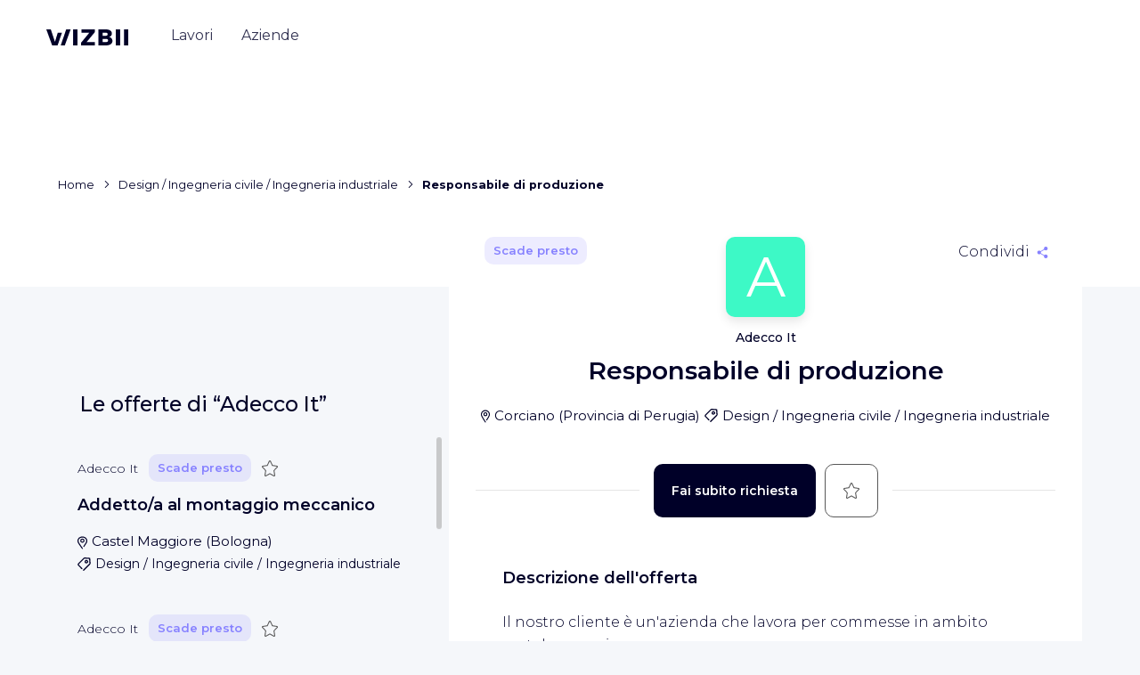

--- FILE ---
content_type: text/javascript
request_url: https://cdn.wizbii.io/jobs/c93d65ec2bdc9ff9ce038ffe047888b3b7429556/it/747.c4947c9e044329da.js
body_size: 7844
content:
"use strict";(self.webpackChunkjobs=self.webpackChunkjobs||[]).push([[747],{55776:(ne,_,r)=>{r.d(_,{U:()=>M});var h=r(17774),c=r(73991),v=r(520),R=r(74845),$=r(70754),w=r(41743),B=r(30038),b=r(59435),I=r(87580);const y=["scrollZone"],oe=["searchEngine"],G=[[["h1"]],"*"],L=function(E,T){return{webkitTransform:E,transform:T}},n=["h1","*"];let M=(()=>{class E{constructor(m,p,u){this.window=m,this.cdr=p,this.platformId=u}ngAfterViewInit(){if((0,h.PM)(this.platformId))return;const m=(0,R.R)(this.window,"scroll",{passive:!0}).pipe((0,w.O)(null),(0,B.p)(50,void 0,{leading:!0,trailing:!0})),u=(0,R.R)(this.window,"resize",{passive:!0}).pipe((0,w.O)(null),(0,b.b)(150),(0,I.U)(()=>({windowWidth:this.window.innerWidth,searchEngineWidth:this.searchEngine.nativeElement.getBoundingClientRect().width,scrollZoneHeight:this.scrollZone.nativeElement.getBoundingClientRect().height})));this.scrollSubscription=(0,$.a)([m,u]).pipe((0,I.U)(j=>j[1])).subscribe(this.updateSearchContainer.bind(this))}ngOnDestroy(){this.scrollSubscription&&this.scrollSubscription.unsubscribe()}updateSearchContainer(m){const{searchEngineWidth:p,windowWidth:u,scrollZoneHeight:j}=m,W=this.computeScrollZoneRatio(j),ie=u/(p+(u-p)*W);this.window.requestAnimationFrame(()=>{this.shadowboxTransform=`scaleX(${ie})`,this.searchContainerFixed=0===W,this.cdr.markForCheck(),this.cdr.detectChanges()})}computeScrollZoneRatio(m){const{top:p}=this.scrollZone.nativeElement.getBoundingClientRect();return 1-Math.min(m,Math.max(0,-1*p))/m}}return E.\u0275fac=function(m){return new(m||E)(c.Y36(v.m9),c.Y36(c.sBO),c.Y36(c.Lbi))},E.\u0275cmp=c.Xpm({type:E,selectors:[["app-search-header"]],viewQuery:function(m,p){if(1&m&&(c.Gf(y,5),c.Gf(oe,5)),2&m){let u;c.iGM(u=c.CRH())&&(p.scrollZone=u.first),c.iGM(u=c.CRH())&&(p.searchEngine=u.first)}},inputs:{heading:"heading"},ngContentSelectors:n,decls:11,vars:6,consts:[[1,"search-container"],[1,"search-container__title","container"],["scrollZone",""],[1,"search-container__inner"],[1,"container"],[1,"search-container__body"],["searchEngine",""],[1,"search-container__body__shadowbox",3,"ngStyle"],["shadowbox",""]],template:function(m,p){1&m&&(c.F$t(G),c.TgZ(0,"div",0)(1,"div",1,2),c.Hsn(3),c.qZA(),c.TgZ(4,"div",3)(5,"div",4)(6,"div",5,6),c._UZ(8,"div",7,8),c.Hsn(10,1),c.qZA()()()()),2&m&&(c.ekj("search-container--fixed",p.searchContainerFixed),c.xp6(8),c.Q6J("ngStyle",c.WLB(3,L,p.shadowboxTransform,p.shadowboxTransform)))},dependencies:[h.PC],styles:["[_nghost-%COMP%]{flex:1 0 auto;display:flex;flex-direction:column}.search-container[_ngcontent-%COMP%]{flex:1 0 auto;display:flex;flex-direction:column}.search-container__title[_ngcontent-%COMP%]{flex:1 0 auto;display:flex;flex-direction:column;justify-content:flex-end}.search-container__body[_ngcontent-%COMP%]{position:relative;z-index:0;margin-left:-.9375rem;margin-right:-.9375rem}.search-container__body__shadowbox[_ngcontent-%COMP%]{position:absolute;inset:0;box-shadow:0 .75rem 2.75rem #00000026;background-color:#fff;z-index:-1;transition:transform .2s linear,border-radius .3s ease-in}.search-container--fixed[_ngcontent-%COMP%]{padding-bottom:4.5rem}.search-container--fixed[_ngcontent-%COMP%]   .search-container__inner[_ngcontent-%COMP%]{position:fixed;top:0;left:0;right:0}.search-container--fixed[_ngcontent-%COMP%]   .search-container__body__shadowbox[_ngcontent-%COMP%]{border-radius:0}@media (min-width: 36em){.search-container__body[_ngcontent-%COMP%]{margin-left:0;margin-right:0;margin-bottom:-2.5rem}.search-container__body__shadowbox[_ngcontent-%COMP%]{border-radius:.625rem}.search-container--fixed[_ngcontent-%COMP%]{padding-bottom:5rem}}@media (min-width: 48em){.search-container__body[_ngcontent-%COMP%]{margin-bottom:-2.75rem}}"],changeDetection:0}),E})()},45226:(ne,_,r)=>{r.d(_,{U:()=>h,c:()=>c});var h=(()=>((h||(h={})).Root=":companyId",h))(),c=(()=>{return(v=c||(c={})).Presentation="",v.Jobs="jobs",v.PartnersJobs="jobs-des-partenaires",v.News="news",c;var v})()},61355:(ne,_,r)=>{r.r(_),r.d(_,{JobUnloggedModule:()=>Vt});var ce,h=r(17774),c=r(46246),v=r(2553),R=r(75346),$=r(72858),w=r(18675),B=r(59842),b=r(12503),I=r(72343),y=r(44433),oe=r(55290),G=r(34929),L=r(75999),n=r(73991),M=r(60872),E=r(16233),T=r(42093),m=r(4506),p=r(96361),u=r(42068),j=r(23146),W=r(92856),ie=r(61696),Ue=r(58959),$e=r(14862),ue=r(95195),pe=r(41743),O=r(87580),Z=r(40354),re=r(39587),D=r(81565),ae=r(9754),ve=r(17374),ge=r(35235),je=r(22234),We=r(55776),Ze=r(716),Je=r(7837),Ve=r(35378),S=[],fe="ResizeObserver loop completed with undelivered notifications.",A=(()=>{return(t=A||(A={})).BORDER_BOX="border-box",t.CONTENT_BOX="content-box",t.DEVICE_PIXEL_CONTENT_BOX="device-pixel-content-box",A;var t})(),z=function(t){return Object.freeze(t)},Qe=function t(o,e){this.inlineSize=o,this.blockSize=e,z(this)},be=function(){function t(o,e,i,a){return this.x=o,this.y=e,this.width=i,this.height=a,this.top=this.y,this.left=this.x,this.bottom=this.top+this.height,this.right=this.left+this.width,z(this)}return t.prototype.toJSON=function(){var o=this;return{x:o.x,y:o.y,top:o.top,right:o.right,bottom:o.bottom,left:o.left,width:o.width,height:o.height}},t.fromRect=function(o){return new t(o.x,o.y,o.width,o.height)},t}(),se=function(t){return t instanceof SVGElement&&"getBBox"in t},Ee=function(t){if(se(t)){var o=t.getBBox();return!o.width&&!o.height}return!(t.offsetWidth||t.offsetHeight||t.getClientRects().length)},xe=function(t){var o;if(t instanceof Element)return!0;var e=null===(o=t?.ownerDocument)||void 0===o?void 0:o.defaultView;return!!(e&&t instanceof e.Element)},J=typeof window<"u"?window:{},H=new WeakMap,ye=/auto|scroll/,ke=/^tb|vertical/,Ke=/msie|trident/i.test(J.navigator&&J.navigator.userAgent),x=function(t){return parseFloat(t||"0")},F=function(t,o,e){return void 0===t&&(t=0),void 0===o&&(o=0),void 0===e&&(e=!1),new Qe((e?o:t)||0,(e?t:o)||0)},_e=z({devicePixelContentBoxSize:F(),borderBoxSize:F(),contentBoxSize:F(),contentRect:new be(0,0,0,0)}),Oe=function(t,o){if(void 0===o&&(o=!1),H.has(t)&&!o)return H.get(t);if(Ee(t))return H.set(t,_e),_e;var e=getComputedStyle(t),i=se(t)&&t.ownerSVGElement&&t.getBBox(),a=!Ke&&"border-box"===e.boxSizing,d=ke.test(e.writingMode||""),l=!i&&ye.test(e.overflowY||""),s=!i&&ye.test(e.overflowX||""),C=i?0:x(e.paddingTop),f=i?0:x(e.paddingRight),V=i?0:x(e.paddingBottom),P=i?0:x(e.paddingLeft),g=i?0:x(e.borderTopWidth),Gt=i?0:x(e.borderRightWidth),Ht=i?0:x(e.borderBottomWidth),Le=P+f,De=C+V,he=(i?0:x(e.borderLeftWidth))+Gt,me=g+Ht,Ae=s?t.offsetHeight-me-t.clientHeight:0,Fe=l?t.offsetWidth-he-t.clientWidth:0,Qt=a?Le+he:0,Xt=a?De+me:0,ee=i?i.width:x(e.width)-Qt-Fe,te=i?i.height:x(e.height)-Xt-Ae,kt=ee+Le+Fe+he,Kt=te+De+Ae+me,Ne=z({devicePixelContentBoxSize:F(Math.round(ee*devicePixelRatio),Math.round(te*devicePixelRatio),d),borderBoxSize:F(kt,Kt,d),contentBoxSize:F(ee,te,d),contentRect:new be(P,C,ee,te)});return H.set(t,Ne),Ne},Ce=function(t,o,e){var i=Oe(t,e),a=i.borderBoxSize,d=i.contentBoxSize,l=i.devicePixelContentBoxSize;switch(o){case A.DEVICE_PIXEL_CONTENT_BOX:return l;case A.BORDER_BOX:return a;default:return d}},qe=function t(o){var e=Oe(o);this.target=o,this.contentRect=e.contentRect,this.borderBoxSize=z([e.borderBoxSize]),this.contentBoxSize=z([e.contentBoxSize]),this.devicePixelContentBoxSize=z([e.devicePixelContentBoxSize])},we=function(t){if(Ee(t))return 1/0;for(var o=0,e=t.parentNode;e;)o+=1,e=e.parentNode;return o},et=function(){var t=1/0,o=[];S.forEach(function(l){if(0!==l.activeTargets.length){var s=[];l.activeTargets.forEach(function(f){var V=new qe(f.target),P=we(f.target);s.push(V),f.lastReportedSize=Ce(f.target,f.observedBox),P<t&&(t=P)}),o.push(function(){l.callback.call(l.observer,s,l.observer)}),l.activeTargets.splice(0,l.activeTargets.length)}});for(var e=0,i=o;e<i.length;e++)(0,i[e])();return t},Me=function(t){S.forEach(function(e){e.activeTargets.splice(0,e.activeTargets.length),e.skippedTargets.splice(0,e.skippedTargets.length),e.observationTargets.forEach(function(a){a.isActive()&&(we(a.target)>t?e.activeTargets.push(a):e.skippedTargets.push(a))})})},Te=[],Y=0,st={attributes:!0,characterData:!0,childList:!0,subtree:!0},Se=["resize","load","transitionend","animationend","animationstart","animationiteration","keyup","keydown","mouseup","mousedown","mouseover","mouseout","blur","focus"],ze=function(t){return void 0===t&&(t=0),Date.now()+t},de=!1,le=new(function(){function t(){var o=this;this.stopped=!0,this.listener=function(){return o.schedule()}}return t.prototype.run=function(o){var e=this;if(void 0===o&&(o=250),!de){de=!0;var i=ze(o);!function(t){!function(t){if(!ce){var o=0,e=document.createTextNode("");new MutationObserver(function(){return Te.splice(0).forEach(function(t){return t()})}).observe(e,{characterData:!0}),ce=function(){e.textContent="".concat(o?o--:o++)}}Te.push(t),ce()}(function(){requestAnimationFrame(t)})}(function(){var a=!1;try{a=function(){var t=0;for(Me(t);S.some(function(t){return t.activeTargets.length>0});)t=et(),Me(t);return S.some(function(t){return t.skippedTargets.length>0})&&function(){var t;"function"==typeof ErrorEvent?t=new ErrorEvent("error",{message:fe}):((t=document.createEvent("Event")).initEvent("error",!1,!1),t.message=fe),window.dispatchEvent(t)}(),t>0}()}finally{if(de=!1,o=i-ze(),!Y)return;a?e.run(1e3):o>0?e.run(o):e.start()}})}},t.prototype.schedule=function(){this.stop(),this.run()},t.prototype.observe=function(){var o=this,e=function(){return o.observer&&o.observer.observe(document.body,st)};document.body?e():J.addEventListener("DOMContentLoaded",e)},t.prototype.start=function(){var o=this;this.stopped&&(this.stopped=!1,this.observer=new MutationObserver(this.listener),this.observe(),Se.forEach(function(e){return J.addEventListener(e,o.listener,!0)}))},t.prototype.stop=function(){var o=this;this.stopped||(this.observer&&this.observer.disconnect(),Se.forEach(function(e){return J.removeEventListener(e,o.listener,!0)}),this.stopped=!0)},t}()),Pe=function(t){!Y&&t>0&&le.start(),!(Y+=t)&&le.stop()},lt=function(){function t(o,e){this.target=o,this.observedBox=e||A.CONTENT_BOX,this.lastReportedSize={inlineSize:0,blockSize:0}}return t.prototype.isActive=function(){var o=Ce(this.target,this.observedBox,!0);return function(t){return!se(t)&&!function(t){switch(t.tagName){case"INPUT":if("image"!==t.type)break;case"VIDEO":case"AUDIO":case"EMBED":case"OBJECT":case"CANVAS":case"IFRAME":case"IMG":return!0}return!1}(t)&&"inline"===getComputedStyle(t).display}(this.target)&&(this.lastReportedSize=o),this.lastReportedSize.inlineSize!==o.inlineSize||this.lastReportedSize.blockSize!==o.blockSize},t}(),ht=function t(o,e){this.activeTargets=[],this.skippedTargets=[],this.observationTargets=[],this.observer=o,this.callback=e},Q=new WeakMap,Re=function(t,o){for(var e=0;e<t.length;e+=1)if(t[e].target===o)return e;return-1},X=function(){function t(){}return t.connect=function(o,e){var i=new ht(o,e);Q.set(o,i)},t.observe=function(o,e,i){var a=Q.get(o),d=0===a.observationTargets.length;Re(a.observationTargets,e)<0&&(d&&S.push(a),a.observationTargets.push(new lt(e,i&&i.box)),Pe(1),le.schedule())},t.unobserve=function(o,e){var i=Q.get(o),a=Re(i.observationTargets,e);a>=0&&(1===i.observationTargets.length&&S.splice(S.indexOf(i),1),i.observationTargets.splice(a,1),Pe(-1))},t.disconnect=function(o){var e=this,i=Q.get(o);i.observationTargets.slice().forEach(function(a){return e.unobserve(o,a.target)}),i.activeTargets.splice(0,i.activeTargets.length)},t}(),mt=function(){function t(o){if(0===arguments.length)throw new TypeError("Failed to construct 'ResizeObserver': 1 argument required, but only 0 present.");if("function"!=typeof o)throw new TypeError("Failed to construct 'ResizeObserver': The callback provided as parameter 1 is not a function.");X.connect(this,o)}return t.prototype.observe=function(o,e){if(0===arguments.length)throw new TypeError("Failed to execute 'observe' on 'ResizeObserver': 1 argument required, but only 0 present.");if(!xe(o))throw new TypeError("Failed to execute 'observe' on 'ResizeObserver': parameter 1 is not of type 'Element");X.observe(this,o,e)},t.prototype.unobserve=function(o){if(0===arguments.length)throw new TypeError("Failed to execute 'unobserve' on 'ResizeObserver': 1 argument required, but only 0 present.");if(!xe(o))throw new TypeError("Failed to execute 'unobserve' on 'ResizeObserver': parameter 1 is not of type 'Element");X.unobserve(this,o)},t.prototype.disconnect=function(){X.disconnect(this)},t.toString=function(){return"function ResizeObserver () { [polyfill code] }"},t}();const k=new WeakMap,Be=new mt(t=>{for(const o of t)k.has(o.target)&&k.get(o.target)._resizeCallback(o)});let ut=(()=>{class t{constructor(e){this.el=e,this.resizeEv=new n.vpe;const i=this.el.nativeElement;k.set(i,this),Be.observe(i)}_resizeCallback(e){this.resizeEv.emit(e)}ngOnDestroy(){const e=this.el.nativeElement;Be.unobserve(e),k.delete(e)}}return t.\u0275fac=function(e){return new(e||t)(n.Y36(n.SBq))},t.\u0275dir=n.lG2({type:t,selectors:[["","appResizeObserver",""]],outputs:{resizeEv:"resizeEv"}}),t})();function pt(t,o){1&t&&(n.TgZ(0,"app-header-banner",10),n._UZ(1,"app-search-header"),n.qZA())}function vt(t,o){if(1&t&&(n._UZ(0,"app-breadcrumb",11),n.ALo(1,"async"),n.ALo(2,"async")),2&t){const e=o.ngIf,i=n.oxw();n.Q6J("segments",e)("isLogged",n.lcZ(1,3,i.isLogged$))("isMobile",n.lcZ(2,5,i.isMobile$))}}function gt(t,o){if(1&t){const e=n.EpF();n.TgZ(0,"div",12),n.NdJ("resizeEv",function(a){n.CHM(e);const d=n.oxw();return n.KtG(d.onResize(a))}),n._UZ(1,"wiz-media",13),n.qZA()}if(2&t){const e=n.oxw();n.xp6(1),n.uIk("department",e.jobLocalization||"")("domain",e.wizbiiDomain)}}class N{constructor(o,e,i,a,d,l){this.seoService=i,this.platformId=a,this.cdr=d,this.breakpointObserver=l,this.showMedia=!1,this.showMenu=!0,this.jobLoaded=!1,this.locale=M.N.locale,this.LocaleEnum=E.Uz,this.wizbiiDomain=M.N.apiDomain,this.showMedia=(0,h.NF)(this.platformId),this.isMobile$=this.breakpointObserver.observe([L.u3.Handset]).pipe((0,pe.O)({matches:!0}),(0,O.U)(s=>s.matches),(0,Z.x)(),(0,re.d)({bufferSize:1,refCount:!0})),this.jobs$=o.params.pipe((0,O.U)(s=>s.jobId),(0,Z.x)(),(0,D.w)(s=>e.dispatch(new j.Lv(s)).pipe((0,O.U)(()=>s))),(0,D.w)(s=>e.select(W.r.job(s))),(0,ae.h)(s=>!!s),(0,ve.b)(s=>{this.jobLoaded=!0,this.jobLocalization=s?.location.departmentShort}),(0,O.U)(s=>s.company?new T.E({company:s.company.id}):void 0),(0,D.w)(s=>(s?e.dispatch(new ie.s(m.c.Company,s)):(0,ue.of)(void 0)).pipe((0,O.U)(()=>s))),(0,D.w)(s=>s?e.select(Ue._.result(m.c.Company,"hits")):(0,ue.of)(void 0))),this.breadcrumbSegments$=e.select(p.uu.state).pipe((0,ae.h)(s=>s.params.jobId),(0,O.U)(s=>s.params.jobId),(0,Z.x)(),(0,D.w)(s=>this.seoService.getBreadcrumbSegmentsWithJob(s)))}onResize(o){this.showMenu=o.contentRect.width<133,this.cdr.detectChanges()}}N.\u0275fac=function(o){return new(o||N)(n.Y36(y.gz),n.Y36(u.yh),n.Y36(ge.v),n.Y36(n.Lbi),n.Y36(n.sBO),n.Y36(L.Yg))},N.\u0275cmp=n.Xpm({type:N,selectors:[["ng-component"]],decls:16,vars:14,consts:[[3,"isLogged"],["class","header-banner",4,"ngIf"],["id","layout-main",1,"jobs-main","container"],["class","breadcrumb",3,"segments","isLogged","isMobile",4,"ngIf"],[1,"job-content"],[1,"jobs-main__aux-outlet",3,"hidden"],[1,"jobs-main__aux-outlet-inner"],["name","aux"],[1,"jobs-main__outlet"],["class","jobs-main__media-wrapper","appResizeObserver","",3,"resizeEv",4,"ngIf"],[1,"header-banner"],[1,"breadcrumb",3,"segments","isLogged","isMobile"],["appResizeObserver","",1,"jobs-main__media-wrapper",3,"resizeEv"],["cookiekey","wizbii_tokens","spot","VerticalBannerWizbii"]],template:function(o,e){if(1&o&&(n._UZ(0,"app-header",0),n.ALo(1,"async"),n.YNc(2,pt,2,0,"app-header-banner",1),n.ALo(3,"async"),n.TgZ(4,"main",2),n.YNc(5,vt,3,7,"app-breadcrumb",3),n.ALo(6,"async"),n.TgZ(7,"div",4)(8,"div",5),n.ALo(9,"async"),n.TgZ(10,"div",6),n._UZ(11,"router-outlet",7),n.qZA()(),n.TgZ(12,"div",8),n._UZ(13,"router-outlet"),n.qZA(),n.YNc(14,gt,2,2,"div",9),n.qZA()(),n._UZ(15,"app-footer",0)),2&o){let i;n.Q6J("isLogged",n.lcZ(1,6,e.isLogged$)),n.xp6(2),n.Q6J("ngIf",!1===n.lcZ(3,8,e.isMobile$)),n.xp6(3),n.Q6J("ngIf",n.lcZ(6,10,e.breadcrumbSegments$)),n.xp6(3),n.Q6J("hidden",(null==(i=n.lcZ(9,12,e.jobs$))?null:i.length)<2||!e.showMenu),n.xp6(6),n.Q6J("ngIf",e.showMedia&&e.jobLoaded&&e.wizbiiDomain&&"undefined"!==e.wizbiiDomain&&e.locale===e.LocaleEnum.fr_FR),n.xp6(1),n.Q6J("isLogged",!1)}},dependencies:[h.O5,y.lC,je.G,We.U,Ze.S,Je.c,Ve.L,ut,h.Ov],styles:[".jobs-main[_ngcontent-%COMP%]{display:flex;flex-direction:column;position:relative;margin-top:-8rem;margin-bottom:6.25rem}.jobs-main__outlet[_ngcontent-%COMP%]{display:flex;min-width:0;flex:7 1 0%;max-width:45.625rem}.jobs-main__aux-outlet[_ngcontent-%COMP%]{flex:4 1 0%}.jobs-main__media-wrapper[_ngcontent-%COMP%]{flex:4 1 0%;margin-left:2.125rem;max-width:25.25rem;overflow:hidden;height:100%;border-radius:.625rem}@media (max-width: 47.9375em){.jobs-main[_ngcontent-%COMP%]{margin-top:0;padding:5.25rem 0 0;background-color:#fff}}@media (max-width: 74.9375em){.jobs-main__aux-outlet[_ngcontent-%COMP%], .jobs-main__media-wrapper[_ngcontent-%COMP%]{display:none}}@media (min-width: 75em){.jobs-main__aux-outlet[_ngcontent-%COMP%]{padding-top:12.75rem}.jobs-main__aux-outlet-inner[_ngcontent-%COMP%]{position:sticky;top:3rem;display:flex;height:calc(100vh - 3rem)}}.job-content[_ngcontent-%COMP%]{display:flex}.breadcrumb[_ngcontent-%COMP%]{display:block;max-width:45.625rem}@media (max-width: 35.9375em){.breadcrumb[_ngcontent-%COMP%]{margin-top:.625rem;margin-left:.8rem;margin-right:.8rem;max-width:calc(100% - .16rem);overflow-x:auto;white-space:nowrap}}@media (min-width: 36em){.breadcrumb[_ngcontent-%COMP%]{margin-bottom:1rem}}@media (max-width: 599.99px) and (orientation: portrait),(max-width: 959.99px) and (orientation: landscape){.header-banner[_ngcontent-%COMP%]{display:none}}"],changeDetection:0}),(0,G.gn)([(0,u.Ph)($e.sM.isLogged)],N.prototype,"isLogged$",void 0);var ft=r(36667),K=r(97717);const Ie=[{rel:K.Mu.Author,href:"https://plus.google.com/+Wizbii"},{rel:K.Mu.Publisher,href:"https://plus.google.com/+Wizbii"}],bt=[{name:"robots",content:"index,follow"},{name:"twitter:card",content:"summary_large_image"},{name:"twitter:site",content:"@Wizbii"},{name:"twitter:creator",content:"@Wizbii"},{property:"og:type",content:"article"},{property:"og:site_name",content:"Wizbii.com"}];var Et=r(32540),xt=r(13658),yt=r(57756),_t=r(57160),Ot=r(520),Ct=r(93216),wt=r(32653),Mt=r(24510),Tt=r(16018),St=r(62029),zt=r(15558),Pt=r(18044),q=r(35956),Rt=r(92785);const Bt=["globalContainer"];function It(t,o){if(1&t&&(n.ynx(0),n.SDv(1,11),n.BQk()),2&t){const e=o.ngIf;n.xp6(1),n.pQV(e),n.QtT(1)}}function Lt(t,o){if(1&t&&(n.TgZ(0,"div",12),n._UZ(1,"wiz-media",13),n.qZA()),2&t){const e=n.oxw(2);n.xp6(1),n.uIk("domain",e.wizbiiDomain)}}function Dt(t,o){if(1&t&&(n.TgZ(0,"footer",14),n.ALo(1,"async"),n.TgZ(2,"a",15),n.SDv(3,16),n.qZA()()),2&t){const e=n.oxw(2);n.ekj("job-footer--bottom",!0===n.lcZ(1,4,e.applyButtonFixed$)),n.Q6J("@slideBottom",void 0),n.xp6(2),n.Q6J("href",e.accountUrlSignup,n.LSH)}}function At(t,o){if(1&t){const e=n.EpF();n.TgZ(0,"section",null,2)(2,"span",3),n._uU(3),n.qZA(),n.TgZ(4,"span",4),n._uU(5),n.ynx(6),n.SDv(7,5),n.BQk(),n.YNc(8,It,2,1,"ng-container",6),n._uU(9,". "),n.ynx(10),n.SDv(11,7),n.BQk(),n.qZA(),n.YNc(12,Lt,2,1,"div",8),n.ALo(13,"async"),n.TgZ(14,"job-fullweight",9),n.NdJ("toggleBookmark",function(){const d=n.CHM(e).ngIf,l=n.oxw();return n.KtG(l.toggleBookmark(d))})("applyButtonHidden",function(a){n.CHM(e);const d=n.oxw();return n.KtG(d.showFooter=a)}),n.qZA(),n.YNc(15,Dt,4,6,"footer",10),n.qZA()}if(2&t){const e=o.ngIf,i=n.oxw();n.xp6(3),n.lnq(" ",e.title," - ",e.company.name," ",i.getCity(e)?"- "+i.getCity(e):""," - WIZBII "),n.xp6(2),n.hij(" ",e.contract&&e.contract.titleShort?e.contract.titleShort+" :":""," "),n.xp6(2),n.pQV(e.title)(e.company.name),n.QtT(7),n.xp6(1),n.Q6J("ngIf",i.getCity(e)),n.xp6(4),n.Q6J("ngIf",i.showMedia&&i.wizbiiDomain&&"undefined"!==i.wizbiiDomain&&i.locale===i.LocaleEnum.fr_FR&&!1===n.lcZ(13,12,i.isMobile$)),n.xp6(2),n.Q6J("model",e)("logged",!1)("@jobEnterLeave",void 0),n.xp6(1),n.Q6J("ngIf",i.showFooter)}}function Ft(t,o){1&t&&n._UZ(0,"job-fullweight-skeleton"),2&t&&n.Q6J("@skeletonEnter",void 0)}class U{constructor(o,e,i,a,d,l,s,C,f,V,P){this.seoService=o,this.metaService=e,this.eventTrackerService=i,this.notificationService=a,this.window=l,this.document=s,this.request=f,this.platformId=V,this.breakpointObserver=P,this.locale=M.N.locale,this.LocaleEnum=E.Uz,this.metaElements=[],this.wizbiiDomain=M.N.apiDomain,this.showMedia=!1,this.applyButtonFixed$=new Ct.X(!0),this.toggleBookmark=g=>(this.eventTrackerService.send({eventCategory:"Job Page",eventAction:"Click Save",eventLabel:"Unlogged"}),new _t.o9(g.id)),this.showMedia=(0,h.NF)(this.platformId),this.isMobile$=this.breakpointObserver.observe([L.u3.Handset]).pipe((0,pe.O)({matches:!0}),(0,O.U)(g=>g.matches),(0,Z.x)(),(0,re.d)({bufferSize:1,refCount:!0})),this.job$=d.params.pipe((0,O.U)(g=>g.jobId),(0,Z.x)(),(0,D.w)(g=>C.select(W.r.job(g))),(0,ve.b)(g=>{g&&this.pushNotification(g)}),(0,re.d)())}ngOnInit(){const o=this.request&&(0,h.PM)(this.platformId)?`${this.request.protocol}://${this.request.get("host")}${this.request.url}`:`${this.window.location.origin}${this.window.location.pathname}`;this.accountUrlSignup=`${M.N.urls.accountSignup}${o}`,this.job$.pipe((0,ae.h)(e=>!!e),(0,wt.q)(1)).subscribe(e=>{this.cleanSeo();const i=(0,ft.$i)(e.locale);this.seoService.createLinkForCanonicalURL(i,K.k5.job,{companyId:e.company.id,jobId:e.id}),this.seoService.addLinkTags(Ie),this.metaElements=[this.metaService.addTag({name:"author",content:e.company.name}),this.metaService.addTag({itemprop:"name",content:e.title}),this.metaService.addTag({name:"twitter:image:src",content:`https://images.wizbii.com/company/logo?slug=${e.company.id}&size=large@2x`}),this.metaService.addTag({property:"og:url",content:`https://www.wizbii.com/company/${e.company.id}/job/${e.id}`}),this.metaService.addTag({property:"og:image",content:`https://images.wizbii.com/company/logo?slug=${e.company.id}&size=large@2x`}),this.metaService.addTag({property:"article:author",content:e.company.name}),this.metaService.addTag({property:"article:publisher",content:e.company.name}),this.metaService.addTag({itemprop:"image",content:`https://images.wizbii.com/company/logo?slug=${e.company.id}&size=large@2x`}),...this.metaService.addTags(bt)]})}onScroll(){+this.globalContainer.nativeElement.getBoundingClientRect().bottom+74>(this.window.innerHeight||this.document.documentElement.clientHeight)?this.applyButtonFixed$.next(!1):this.applyButtonFixed$.next(!0)}getCity(o){if(o&&o.location)return o.location.city?o.location.city:o.location.department?o.location.department:o.location.country?o.location.country:void 0}ngOnDestroy(){this.applyButtonFixed$.complete(),this.cleanSeo()}pushNotification({contract:o}){if(o&&"alternance"===o.id){const e="la-ruche-alternance";this.notificationService.push({id:e,product:"La Ruche",title:"Comment convaincre une entreprise de me prendre en alternance ?",content:"Les arguments \xe0 lui exposer !",callToAction:"Lire l'article",link:`https://laruche.wizbii.com/recruter-des-alternants-n-est-pas-aussi-contraignant-qu-on-ne-le-pense/?utm_source=wizbii&utm_label=${e}`})}if(o&&("alternance"===o.id||"stage"===o.id)){const e="fibii-stage-alternance";this.notificationService.push({id:e,product:"Fibii",title:"Financez vos \xe9tudes !",content:"Pr\xe8s de 10 000\u20ac d'aides sont disponibles par an.",callToAction:"Calculer mes aides",link:`https://www.fibii.co?utm_source=wizbii&utm_label=${e}`})}}cleanSeo(){this.seoService.removeLinkWithRel(K.Mu.Canonical),Ie.forEach(o=>{this.seoService.removeLinkTag(o)}),this.metaElements.forEach(o=>{this.metaService.removeTagElement(o)}),this.metaElements=[]}}U.\u0275fac=function(o){return new(o||U)(n.Y36(ge.v),n.Y36(Mt.h_),n.Y36(Tt.a),n.Y36(St.g),n.Y36(y.gz),n.Y36(Ot.m9),n.Y36(h.K0),n.Y36(u.yh),n.Y36(xt.Z,8),n.Y36(n.Lbi),n.Y36(L.Yg))},U.\u0275cmp=n.Xpm({type:U,selectors:[["app-view"]],viewQuery:function(o,e){if(1&o&&n.Gf(Bt,5),2&o){let i;n.iGM(i=n.CRH())&&(e.globalContainer=i.first)}},hostBindings:function(o,e){1&o&&n.NdJ("scroll",function(){return e.onScroll()},!1,n.Jf7)},decls:4,vars:4,consts:function(){let t,o,e,i;return t="" + "\ufffd0\ufffd" + "presso" + "\ufffd1\ufffd" + "",o="Invia subito la tua candidatura e trova altri impieghi su WIZBII",e=" a " + "\ufffd0\ufffd" + "",i="Fai subito richiesta",[[4,"ngIf","ngIfElse"],["skeleton",""],["globalContainer",""],["wizHeadTitle",""],["wizHeadDescription",""],t,[4,"ngIf"],o,["class","topbar-media",4,"ngIf"],[1,"view-job",3,"model","logged","toggleBookmark","applyButtonHidden"],["class","job-footer",3,"job-footer--bottom",4,"ngIf"],e,[1,"topbar-media"],["cookiekey","wizbii_tokens","spot","TopBarAdWizbii"],[1,"job-footer"],["appEventTracker","","eventCategory","Job Page","eventAction","Click See Job","eventLabel","Unlogged Bottom",1,"job-footer__apply-btn",3,"href"],i]},template:function(o,e){if(1&o&&(n.YNc(0,At,16,14,"section",0),n.ALo(1,"async"),n.YNc(2,Ft,1,1,"ng-template",null,1,n.W1O)),2&o){const i=n.MAs(3);n.Q6J("ngIf",n.lcZ(1,2,e.job$))("ngIfElse",i)}},dependencies:[h.O5,zt.U,Pt.Y,q.TS,q.Sy,Rt.$,h.Ov],styles:["[_nghost-%COMP%]{flex:1 1 0%;display:block;position:relative;min-height:100vh;border-radius:.625rem;overflow:hidden;background-color:#fff}@media (max-width: 35.9375em){[_nghost-%COMP%]{border-radius:.625rem .625rem 0 0}}@media (max-width: 35.9375em){[_nghost-%COMP%]{padding-bottom:4.125rem!important}}@media (min-width: 35.9375em) and (max-width: 61.9375em){[_nghost-%COMP%]{padding-bottom:3.625rem!important}}@media (max-width: 74.9375em){[_nghost-%COMP%]{padding:1.875rem}}@media (max-width: 599.99px) and (orientation: portrait),(max-width: 959.99px) and (orientation: landscape){[_nghost-%COMP%]{padding:.9375rem;border-radius:0}}@media (max-width: 74.9375em){.view-advert[_ngcontent-%COMP%]{margin:0 -1.875rem -1.875rem}}@media (min-width: 75em){.view-advert[_ngcontent-%COMP%]{display:none}}.job-footer[_ngcontent-%COMP%]{position:fixed;bottom:0;left:0;right:0;display:flex;background-color:#000028;font-size:.9375rem;color:#fff;width:100%}@media (max-width: 35.9375em){.job-footer[_ngcontent-%COMP%]{left:5%;bottom:1rem;width:90%;border-radius:.625rem;transition:border-radius .2s,width .2s,left .2s}}@media (min-width: 35.9375em) and (max-width: 61.9375em){.job-footer[_ngcontent-%COMP%]{width:90%;left:5%}}.job-footer__apply-btn[_ngcontent-%COMP%]{flex:1 1 0%;display:flex;justify-content:center;align-items:center;border-radius:.625rem;outline-offset:-.25rem;font-weight:600;font-size:.875rem;line-height:1.286;background-color:#000028;color:#fff;padding:1rem 1.5rem;height:auto}.job-footer--bottom[_ngcontent-%COMP%]{position:absolute;bottom:0;width:100%;left:0}@media (max-width: 35.9375em){.job-footer--bottom[_ngcontent-%COMP%]{left:5%;bottom:.5rem;width:90%;border-radius:.625rem}}@media (min-width: 75em){.job-footer[_ngcontent-%COMP%]{display:none}}@media (max-width: 74.9375em){.unlogged-leader-board[_ngcontent-%COMP%]{margin:0 -1.875rem -1.875rem}}@media (max-width: 74.9375em){.topbar-media[_ngcontent-%COMP%]{margin:-1.875rem -1.875rem 1rem}}@media (max-width: 599.99px) and (orientation: portrait),(max-width: 959.99px) and (orientation: landscape){.topbar-media[_ngcontent-%COMP%]{display:none!important}}"],data:{animation:[...Et.N]},changeDetection:0}),(0,G.gn)([(0,yt.T)()],U.prototype,"toggleBookmark",void 0);var Nt=r(8395);const $t=[{path:r(82147).M.Root,component:N,children:[{path:"",children:[{path:"",children:[{path:"",component:U,canActivate:[B.E]},{path:"",component:Nt.y,outlet:"aux"}]}]}]}];let jt=(()=>{class t{}return t.\u0275fac=function(e){return new(e||t)},t.\u0275mod=n.oAB({type:t}),t.\u0275inj=n.cJS({imports:[y.Bz.forChild($t),oe.U,y.Bz]}),t})();var Wt=r(84037),Zt=r(28095),Jt=r(31446);let Vt=(()=>{class t{}return t.\u0275fac=function(e){return new(e||t)},t.\u0275mod=n.oAB({type:t}),t.\u0275inj=n.cJS({providers:[B.E],imports:[h.ez,b.c,jt,I.g,R.O,Jt.Xd,v._,Wt.L,Zt.t,q.$z,q.L5,w.$,$.Y,c.w]}),t})()},84037:(ne,_,r)=>{r.d(_,{L:()=>B});var h=r(17774),c=r(42068),v=r(41129),R=r(61591),$=r(64860),w=r(73991);let B=(()=>{class b{}return b.\u0275fac=function(y){return new(y||b)},b.\u0275mod=w.oAB({type:b}),b.\u0275inj=w.cJS({imports:[h.ez,c.$l.forFeature([v.q,$.P,R.x])]}),b})()}}]);
//# sourceMappingURL=747.c4947c9e044329da.js.map